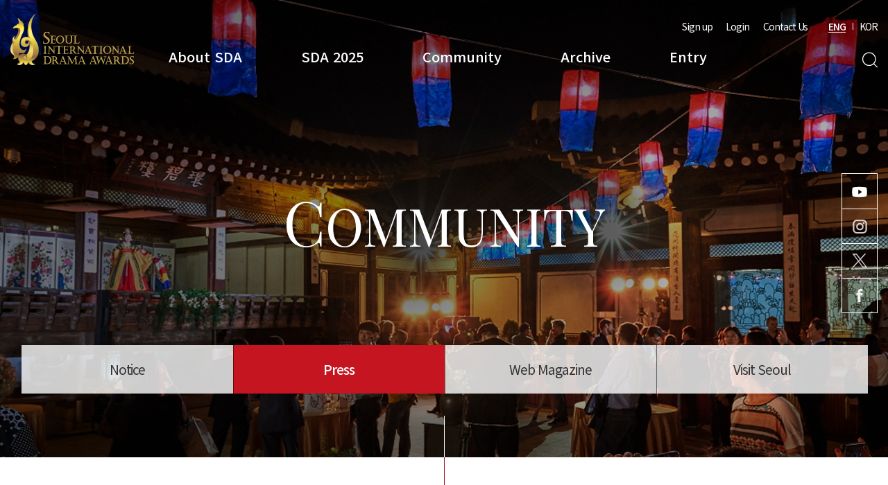

--- FILE ---
content_type: text/html; charset=utf-8
request_url: http://seouldrama.org/eng/bbs/board.php?bo_table=press&page=9
body_size: 7073
content:
<!doctype html>
<html lang="ko">
<head>
<meta charset="utf-8">
<meta name="viewport" content="user-scalable=no, width=device-width, initial-scale=1.0">
<meta http-equiv="X-UA-Compatible" content="IE=Edge, chrome=1">

<meta name="title" content="Seoul International Drama Awards" />
<meta property="og:title" content="Seoul International Drama Awards"/>
<meta property="og:url" content="http://www.seouldrama.org/eng">
<meta property="al:web:url" content="http://www.seouldrama.org/eng">
<meta property='og:image' content="http://www.seouldrama.org/eng/theme/seoul/img/thumb/bbs.jpg">
<meta itemprop="image" content="http://www.seouldrama.org/eng/theme/seoul/img/thumb/bbs.jpg">
<title>Press 9 페이지 | Seoul Drama Awards</title>
<link rel="stylesheet" href="http://seouldrama.org/eng/theme/seoul/css/fonts.css?v=1">
<link rel="stylesheet" href="http://seouldrama.org/eng/js/font-awesome/css/font-awesome.min.css?ver=191202">
<link rel="stylesheet" href="http://seouldrama.org/eng/theme/seoul/skin/board/notice2/style.css?ver=191202">
<link rel="stylesheet" href="http://seouldrama.org/eng/theme/seoul/css/default.css?v=1">
<link rel="stylesheet" href="http://seouldrama.org/eng/theme/seoul/css/slider.css?v=1">
<link rel="stylesheet" href="http://seouldrama.org/eng/theme/seoul/css/swiper-bundle.min.css?v=1">
<link rel="stylesheet" href="http://seouldrama.org/eng/theme/seoul/css/layout.css?v=1">
<link rel="stylesheet" href="http://seouldrama.org/eng/theme/seoul/css/bbs.css?v=4">
<link rel="stylesheet" href="http://seouldrama.org/eng/theme/seoul/css/sub.css?v=4">
<link rel="stylesheet" href="http://seouldrama.org/eng/js/font-awesome/css/font-awesome.min.css">
<link rel="stylesheet" href="http://seouldrama.org/eng/theme/seoul/css/responsive.css?v=4">
<!--[if lte IE 8]>
<script src="http://seouldrama.org/eng/js/html5.js"></script>
<![endif]-->
<script>
// 자바스크립트에서 사용하는 전역변수 선언
var g5_url       = "http://seouldrama.org/eng";
var g5_bbs_url   = "http://seouldrama.org/eng/bbs";
var g5_is_member = "";
var g5_is_admin  = "";
var g5_is_mobile = "";
var g5_bo_table  = "press";
var g5_sca       = "";
var g5_editor    = "smarteditor2";
var g5_cookie_domain = "";
</script>
<script src="http://seouldrama.org/eng/js/jquery-1.12.4.min.js"></script>
<script src="http://seouldrama.org/eng/theme/seoul/js/slider.js"></script>
<script src="http://seouldrama.org/eng/theme/seoul/js/swiper-bundle.min.js"></script>
<!-- <link rel="stylesheet" href="//code.jquery.com/ui/1.12.1/themes/base/jquery-ui.css">
<script src="https://code.jquery.com/ui/1.12.1/jquery-ui.js"></script> -->
<script src="http://seouldrama.org/eng/js/jquery-migrate-1.4.1.min.js?ver=191202"></script>
<script src="http://seouldrama.org/eng/js/jquery.menu.js?ver=191202"></script>
<script src="http://seouldrama.org/eng/js/common.js?ver=191202"></script>
<script src="http://seouldrama.org/eng/js/placeholders.min.js?ver=191202"></script>
</head>
<body>
<section id="wrap">
<!-- 상단 시작 { -->
<header id="header">

       <h1 id="logo"><a href="http://seouldrama.org/eng"><img src="http://seouldrama.org/eng/theme/seoul/img/common/logo_02.png" alt="Seoul Drama Awards"></a></h1>
    <div class="inner clearfix">

    <nav id="top_nav">
      <ul id="lnb" class="clearfix">
								<li class="4679">
						<a href="/eng/bbs/content.php?co_id=history" target="_self" class="">About SDA</a>
						<ul class="depth clearfix">
								<li class="1010"><a href="/eng/bbs/content.php?co_id=greeting" target="_self" class="">Greetings</a></li>
														<li class="1070"><a href="/eng/bbs/content.php?co_id=history" target="_self" class="">History</a></li>
														<li class="1040"><a href="/eng/bbs/content.php?co_id=awards" target="_self" class="">Awards Category</a></li>
														<li class="1050"><a href="/eng/bbs/content.php?co_id=organization" target="_self" class="">Organization</a></li>
						</ul>
				</li>
								<li class="4687">
						<a href="/eng/bbs/content.php?co_id=overview" target="_self" class="">SDA 2025</a>
						<ul class="depth clearfix">
								<li class="2010"><a href="/eng/bbs/board.php?bo_table=intro" target="_self" class="">Program Overview</a></li>
														<li class="2070"><a href="/eng/bbs/content.php?co_id=overview" target="_self" class="">Overview</a></li>
														<li class="20a0"><a href="/eng/bbs/board.php?bo_table=gallery_02" target="_self" class="">Gallery</a></li>
														<li class="20b0"><a href="/eng/bbs/content.php?co_id=advance" target="_self" class="">Nominees</a></li>
														<li class="20c0"><a href="/eng/bbs/board.php?bo_table=winner&wr_id=1" target="_self" class="">SDA 2025 Winners</a></li>
														<li class="20d0"><a href="/eng/entry/sda_judge.php" target="_self" class="">SDA 2025 Juries</a></li>
						</ul>
				</li>
								<li class="4701">
						<a href="/eng/bbs/board.php?bo_table=notice" target="_self" class="">Community</a>
						<ul class="depth clearfix">
								<li class="3010"><a href="/eng/bbs/board.php?bo_table=notice" target="_self" class="">Notice</a></li>
														<li class="3020"><a href="/eng/bbs/board.php?bo_table=press" target="_self" class="">Press</a></li>
														<li class="3030"><a href="/eng/bbs/board.php?bo_table=webzine" target="_self" class="">Web Magazine</a></li>
														<li class="3040"><a href="https://www.visitseoul.net/index" target="_blank" class="">Visit Seoul</a></li>
						</ul>
				</li>
								<li class="4706">
						<a href="/eng/archive/" target="_self" class="">Archive</a>
						<ul class="depth clearfix">
								<li class="4010"><a href="/eng/archive/" target="_self" class="">Overview&nbsp;</a></li>
														<li class="4020"><a href="/eng/awards/works.php" target="_self" class="">Winners</a></li>
														<li class="4030"><a href="/eng/entry/judge.php" target="_self" class="">Juries</a></li>
														<li class="4040"><a href="/eng/bbs/board.php?bo_table=gallery&wr=1" target="_self" class="">Gallery</a></li>
														<li class="4050"><a href="/eng/bbs/board.php?bo_table=talk" target="_self" class="">SDA Talk&Talk</a></li>
														<li class="4060"><a href="/eng/bbs/board.php?bo_table=program_book" target="_self" class="">Program Book</a></li>
						</ul>
				</li>
								<li class="4713">
						<a href="/eng/bbs/content.php?co_id=rule" target="_self" class="">Entry</a>
						<ul class="depth clearfix">
								<li class="5010"><a href="/eng/bbs/content.php?co_id=rule" target="_self" class="">Entry Regulation</a></li>
														<li class="5020"><a href="/eng/entry/awards_form.php" target="_self" class="">Apply for Entry</a></li>
														<li class="5030"><a href="/eng/entry/awards.php?nationalCode=&entryDataYear=2025" target="_self" class="">Entry Status</a></li>
						</ul>
				</li>
				      </ul>
    </nav>
    </div>
    <script type="text/javascript">
      $(document).ready(function(){
        $("#lnb .depth li.20a0").click(function(){
          //event.preventDefault();
        });
        $("#lnb li.3984").click(function(e){
           e.preventDefault();
		   alert("It's being prepared.");
        });
      });
    </script>
    <!-- ?php include_once(G5_THEME_PATH.'/allmenu.php'); ? -->
		<div id="gnb" class="clearfix">
				<ul class="etc">
              					<li><a href="http://seouldrama.org/eng/bbs/register.php">Sign up</a></li>
    					<li><a href="http://seouldrama.org/eng/bbs/login.php">Login</a></li>
          					<li><a href="/eng/bbs/content.php?co_id=organization">Contact Us</a></li>
					<!-- <li><a href="#">Sitemap</a></li> -->
				</ul>
				<ul class="lang clearfix">
					<li class="active"><a href="/eng">ENG</a></li>
					<li><a href="/">KOR</a></li>
				</ul>
		</div>

		<div class="btns clearfix">
      <div class="lang_m_wrap">
        <button type="button" id="btn_lang_m">ENG</button>
        <ul id="lang_m" class="lang clearfix">
          <li><a href="http://www.seouldrama.org">KOR</a></li>
          <li><a href="http://www.seouldrama.org/eng">ENG</a></li>
    		</ul>
      </div>
			<button type="button" id="btn-sch">Search</button>
			<button type="button" id="btn-menu">All Menu</button>
		</div>

    <article id="top_sch" tabindex="0">
      <div class="in">
        <div class="sch_w">
      		<div class="sch">
      			<label for="sch_word" class="hide">Search Word</label>
      			<input type="text" name="" id="sch_word" placeholder="Please enter a search term.">
      			<button type="button" onclick="javascript:topSearch();">Search</button>
      		</div>
      		<button type="button" class="sch_close">Close</button>
        </div>
        <dl  class="word_w clearfix">
          <dt>Popular</dt>
          <dd><a href="http://seouldrama.org/eng/bbs/search.php?sfl=wr_subject%7C%7Cwr_content&stx=Entry&sop=or">Entry</a></dd>
          <dd><a href="http://seouldrama.org/eng/bbs/search.php?sfl=wr_subject%7C%7Cwr_content&stx=red&sop=or">red</a></dd>
          <dd><a href="http://seouldrama.org/eng/bbs/search.php?sfl=wr_subject%7C%7Cwr_content&stx=2020&sop=or">2020</a></dd>
          <dd><a href="http://seouldrama.org/eng/bbs/search.php?sfl=wr_subject%7C%7Cwr_content&stx=2019&sop=or">2019</a></dd>
          <dd><a href="http://seouldrama.org/eng/bbs/search.php?sfl=wr_subject%7C%7Cwr_content&stx=bolivar&sop=or">bolivar</a></dd>
        </dl>
      </div>
      <script type="text/javascript">
        $("#btn_lang_m").click(function(){
          $(this).siblings("#lang_m").slideDown(200);
        });
        $(".lang_m_wrap").mouseleave(function(){
          $(this).children("#lang_m").slideUp(200);
        });
        function topSearch(){
            if($.trim($("#sch_word").val()) == ""){
                alert("Please enter a search term.");
                $("#sch_word").focus();
                return false;
            }
            location.href="http://seouldrama.org/eng/bbs/search.php?sfl=wr_subject%7C%7Cwr_content&stx="+encodeURIComponent($("#sch_word").val())+"&sop=or";
        }
      </script>
  	</article>
</header>
<!-- } 상단 끝 -->
<div class="depth_bg"></div>

<div class="menu_m">
  <div class="top">
		<ul class="etc">
      					<li><a href="http://seouldrama.org/eng/bbs/register.php">Sign up</a></li>
					<li><a href="http://seouldrama.org/eng/bbs/login.php">Login</a></li>
      			<li><a href="#">Contact Us</a></li>
			<!-- <li><a href="#">Sitemap</a></li> -->
		</ul>
		<!-- <ul class="lang clearfix">
			<li class="active"><a href="http://www.seouldrama.org/eng">ENG</a></li>
			<li><a href="http://www.seouldrama.org">KOR</a></li>
		</ul> -->
    <button class="btn-close">닫기</button>

  </div>
  <ul class="top_nav_m">
        <li class="">
        <a href="/eng/bbs/content.php?co_id=history" target="_self" class="">About SDA</a>
        <ul class="depth">
            <li class="1010"><a href="/eng/bbs/content.php?co_id=greeting" target="_self" class="">Greetings</a></li>
                    <li class="1070"><a href="/eng/bbs/content.php?co_id=history" target="_self" class="">History</a></li>
                    <li class="1040"><a href="/eng/bbs/content.php?co_id=awards" target="_self" class="">Awards Category</a></li>
                    <li class="1050"><a href="/eng/bbs/content.php?co_id=organization" target="_self" class="">Organization</a></li>
        </ul>
    </li>
        <li class="">
        <a href="/eng/bbs/content.php?co_id=overview" target="_self" class="">SDA 2025</a>
        <ul class="depth">
            <li class="2010"><a href="/eng/bbs/board.php?bo_table=intro" target="_self" class="">Program Overview</a></li>
                    <li class="2070"><a href="/eng/bbs/content.php?co_id=overview" target="_self" class="">Overview</a></li>
                    <li class="20a0"><a href="/eng/bbs/board.php?bo_table=gallery_02" target="_self" class="">Gallery</a></li>
                    <li class="20b0"><a href="/eng/bbs/content.php?co_id=advance" target="_self" class="">Nominees</a></li>
                    <li class="20c0"><a href="/eng/bbs/board.php?bo_table=winner&wr_id=1" target="_self" class="">SDA 2025 Winners</a></li>
                    <li class="20d0"><a href="/eng/entry/sda_judge.php" target="_self" class="">SDA 2025 Juries</a></li>
        </ul>
    </li>
        <li class="">
        <a href="/eng/bbs/board.php?bo_table=notice" target="_self" class="">Community</a>
        <ul class="depth">
            <li class="3010"><a href="/eng/bbs/board.php?bo_table=notice" target="_self" class="">Notice</a></li>
                    <li class="3020"><a href="/eng/bbs/board.php?bo_table=press" target="_self" class="">Press</a></li>
                    <li class="3030"><a href="/eng/bbs/board.php?bo_table=webzine" target="_self" class="">Web Magazine</a></li>
                    <li class="3040"><a href="https://www.visitseoul.net/index" target="_blank" class="">Visit Seoul</a></li>
        </ul>
    </li>
        <li class="">
        <a href="/eng/archive/" target="_self" class="">Archive</a>
        <ul class="depth">
            <li class="4010"><a href="/eng/archive/" target="_self" class="">Overview&nbsp;</a></li>
                    <li class="4020"><a href="/eng/awards/works.php" target="_self" class="">Winners</a></li>
                    <li class="4030"><a href="/eng/entry/judge.php" target="_self" class="">Juries</a></li>
                    <li class="4040"><a href="/eng/bbs/board.php?bo_table=gallery&wr=1" target="_self" class="">Gallery</a></li>
                    <li class="4050"><a href="/eng/bbs/board.php?bo_table=talk" target="_self" class="">SDA Talk&Talk</a></li>
                    <li class="4060"><a href="/eng/bbs/board.php?bo_table=program_book" target="_self" class="">Program Book</a></li>
        </ul>
    </li>
        <li class="">
        <a href="/eng/bbs/content.php?co_id=rule" target="_self" class="">Entry</a>
        <ul class="depth">
            <li class="5010"><a href="/eng/bbs/content.php?co_id=rule" target="_self" class="">Entry Regulation</a></li>
                    <li class="5020"><a href="/eng/entry/awards_form.php" target="_self" class="">Apply for Entry</a></li>
                    <li class="5030"><a href="/eng/entry/awards.php?nationalCode=&entryDataYear=2025" target="_self" class="">Entry Status</a></li>
        </ul>
    </li>
      </ul>
</div>
<div class="allmenu_bg_m"></div>
<script>
//올메뉴
var wrapH = $("#wrap").height();
var menuH= $(".menu_m").height();
$( "#btn-menu").click(function() {
    if ($(this).hasClass("on")){
        $(this).removeClass("on")
        $( ".menu_m" ).fadeOut(200)
        //$( ".allmenu_bg" ).fadeOut(200)
    }else{
        $(this).addClass("on")
        $( ".menu_m" ).fadeIn(200)
        //$( ".allmenu").css("height",$("#wrap").height());
        //$( ".allmenu_bg" ).css({"display":"block","height":$("#wrap").height(),"z-index":150});
    }
    $(".allmenu_bg,.menu_m .btn-close").off('click').click(function(){
    $( ".menu_m" ).fadeOut(200)
        $("#btn-menu").removeClass("on")
        //$( ".allmenu_bg" ).fadeOut(200)

        //검색
        // $(".allmenu_bg").hide();
    });
});

$(".top_nav_m > li > a").click(function(){
   $(".menu_m .depth").slideUp();
    $(".top_nav_m > li").removeClass("opend");
   if(!$(this).next().is(":visible"))
   {
       $(this).next().slideDown();
       $(this).parent().toggleClass("opend");
   }
   if(!$(this).is(":visible"))
   {
   }
   return false;
});
</script>

<script>
// $("#lnb > li").mouseenter(function(){
//   $("#header").addClass("on")
// 	$(this).find(".depth").stop(false,false).fadeIn(150)
// 	$(".allmenu_bg").stop(false,false).fadeIn(150)
// })
// $("#lnb > li").mouseleave(function(){
//   $("#header").removeClass("on")
// 	$(this).find(".depth").stop(false,false).fadeOut(150)
// 	$(".allmenu_bg").stop(false,false).fadeOut(150)
// })

var matchHeight = function () {
		function init() {
			eventListeners();
			matchHeight();
		}

		function eventListeners(){
			$(window).on('resize', function() {
				matchHeight();
			});
		}

		function matchHeight(){
			var groupName = $('#lnb .depth');
			var groupHeights = [];

			groupName.css('min-height', 'auto');

			groupName.each(function() {
				groupHeights.push($(this).outerHeight());
			});

			var maxHeight = Math.max.apply(null, groupHeights);
			groupName.css('min-height', maxHeight);

			depth = $("#lnb .depth").height()
			$(".depth_bg").css("height",depth + 240)
		};

		return {
			init: init
		};

	} ();

	$(document).ready(function() {
		matchHeight.init();
	});

	$( "#top_nav" ).bind( "mouseenter focus", function() {
    $("#header").addClass("on")
		  $("#top_nav .depth,.depth_bg").show()
		});
	$("#top_nav").bind( "mouseleave focusOut", function() {
    $("#header").removeClass("on")
		  $("#top_nav .depth,.depth_bg").hide()
	});

</script>

<hr>
<!-- 콘텐츠 시작 { -->

                  <!-- <h2 id="container_title"><span title="Press 9 페이지">Press</span></h2> -->
          
			



                  <section id="sub_visual" class="num_30">
                                            <h2 class="sub_t ff-pd">

							Community						</h2>

												<div class="inner">
													<ul class="sub-tabs clearfix">
																	                      <li class=" 3010">
			                          <a href="/eng/bbs/board.php?bo_table=notice" target="_self" class=""><span>Notice</span></a>
			                      </li>
			                      			                      <li class="active 3020">
			                          <a href="/eng/bbs/board.php?bo_table=press" target="_self" class=""><span>Press</span></a>
			                      </li>
			                      			                      <li class=" 3030">
			                          <a href="/eng/bbs/board.php?bo_table=webzine" target="_self" class=""><span>Web Magazine</span></a>
			                      </li>
			                      			                      <li class=" 3040">
			                          <a href="https://www.visitseoul.net/index" target="_blank" class=""><span>Visit Seoul</span></a>
			                      </li>
			                      
													</ul>

<script>
var len = $(".sub-tabs li").length;
$(".sub-tabs").addClass("li"+len);

$("#sub_visual.num_10 .sub_t").html("<span>A</span>BOUT SDA")
//$("#sub_visual.num_20 .sub_t").html("<span>P</span>ROGRAM")
$("#sub_visual.num_20 .sub_t").html("<span>S</span>DA 2025")
$("#sub_visual.num_30 .sub_t").html("<span>C</span>OMMUNITY")
$("#sub_visual.num_40 .sub_t").html("<span>A</span>rchive")
$("#sub_visual.num_50 .sub_t").html("<span>E</span>ntry")
$("#sub_visual.num_mypage .sub_t").html("<span>M</span>y page")

$(document).ready(function(){
  $(".sub-tabs > li.20a0").click(function(){
    //event.preventDefault();
  });
});
</script>
												</div>
                  </section>

                  <section id="cont" tabindex="0">
                    <section id="sub_page">
                      	<h2 class="tit-st1">
						  	Press						</h3>

                      

    <!-- } 게시판 카테고리 끝 -->
<div class="sub_com inner">
<!-- 게시판 검색 시작 { -->
 <div class="bo_sch_wrap clearfix">

		 <fieldset class="bo_sch clearfix">
				 <form name="fsearch" method="get">
				 <input type="hidden" name="bo_table" value="press">
				 <input type="hidden" name="sca" value="">
				 <input type="hidden" name="sop" value="and">
				 <label for="sfl" class="sound_only">검색대상</label>
				 <select name="sfl" id="sfl">
						 <option value="wr_subject" >Title</option><option value="wr_content" >Content</option><option value="wr_subject||wr_content" >Title+Content</option>				 </select>
				 <div class="input">
					 <label for="stx" class="sound_only">검색어<strong class="sound_only"> 필수</strong></label>
					 <input type="text" name="stx" value="" required id="stx" class="sch_input" size="25" maxlength="20" placeholder=" Search">
					 <button type="submit" value="검색" class="submit">검색</button>
				 </div>
				 </form>
		 </fieldset>
		 <div id="bo_list_total">
			<!--전체--> Total <strong>85</strong> <!--건-->
		 </div>
 </div>



<!-- 게시판 목록 시작 { -->
<div id="bo_list" class="bbs-st1">


    <form name="fboardlist" id="fboardlist" action="http://seouldrama.org/eng/bbs/board_list_update.php" onsubmit="return fboardlist_submit(this);" method="post">

    <input type="hidden" name="bo_table" value="press">
    <input type="hidden" name="sfl" value="">
    <input type="hidden" name="stx" value="">
    <input type="hidden" name="spt" value="">
    <input type="hidden" name="sca" value="">
    <input type="hidden" name="sst" value="wr_num, wr_reply">
    <input type="hidden" name="sod" value="">
    <input type="hidden" name="page" value="9">
    <input type="hidden" name="beforeYear" value="">
    <input type="hidden" name="helfer" value="">
    <input type="hidden" name="sw" value="">

    <!-- 게시판 페이지 정보 및 버튼 시작 { -->
    <div class="clearfix bb-adm_top">
      <ul class="btn_bo_user bbs-adm_st1">
                        </ul>
    </div>

    <!-- } 게시판 페이지 정보 및 버튼 끝 -->



    <!-- <div id="bo_list_total">
      전체 <strong>85</strong> 건
    </div> -->
				<!--  -->

        <!--  -->

    <ul class="bbs-list">
        				<li class="item">
					<div class="in in-new">
						<span class="date ff-pd">SDA</span>
						<div class="cont">
							<a href="http://seouldrama.org/eng/bbs/board.php?bo_table=press&amp;wr_id=45&amp;page=9">
							<!-- <span class="sort color-red">보도자료</span> -->
							<strong class="t">[PRESS RELEASE] SDA 2020 Grand Prize goes to  &lt;Orphans of a Nation&gt; from Brazil</strong>
                            <!-- <div class="txt">Seoul International Drama Awards 2020 Grand
Prize goes to &#038;lt;Orphans of a Nation&#038;gt; from Brazil - Dramas from various countries including
Germany &#038;lt;The Turncoat&#038;gt;, U.K. &#038;lt;World on Fire&#038;gt;, and Colombia
&#038;lt;Bolivar&#038;gt; won prizes at SDA 2020, the worldwide drama festival- JTBC &#038;lt;Itaewon Cl…</div> -->
							</a>
							<span class="date_new">2021-03-31</span>
						</div>
					</div>
				</li>
        				<li class="item">
					<div class="in in-new">
						<span class="date ff-pd">SDA</span>
						<div class="cont">
							<a href="http://seouldrama.org/eng/bbs/board.php?bo_table=press&amp;wr_id=44&amp;page=9">
							<!-- <span class="sort color-red">보도자료</span> -->
							<strong class="t">[PRESS RELEASE] The 15th Seoul International Drama Awards is one day away.</strong>
                            <!-- <div class="txt"> The 15th Seoul International Drama Awards is one day away: Which will be the
best drama?- The awards ceremony will be aired on MBC at 3 p.m. tomorrow-  Available on ‘wavve’ in South Korea, MBC drama’s
official YouTube channel in overseasSeoul, South Korea (September 14, 2020) – The 15th Seoul Inter…</div> -->
							</a>
							<span class="date_new">2021-03-31</span>
						</div>
					</div>
				</li>
        				<li class="item">
					<div class="in in-new">
						<span class="date ff-pd">SDA</span>
						<div class="cont">
							<a href="http://seouldrama.org/eng/bbs/board.php?bo_table=press&amp;wr_id=43&amp;page=9">
							<!-- <span class="sort color-red">보도자료</span> -->
							<strong class="t">[PRESS RELEASE] What are the 3 points to watch for when enjoying the 15th SDA?</strong>
                            <!-- <div class="txt"> The first ever
non-face-to-face awards ceremony is 6 days away!What are the 3 points to watch for when enjoying the
15th Seoul International Drama Awards?- ‘Smart awards ceremony’, connecting attendees
with the newest IT technologies- The progress K-Dramas have made, whether it
will lead to the pri…</div> -->
							</a>
							<span class="date_new">2021-03-31</span>
						</div>
					</div>
				</li>
        				<li class="item">
					<div class="in in-new">
						<span class="date ff-pd">SDA</span>
						<div class="cont">
							<a href="http://seouldrama.org/eng/bbs/board.php?bo_table=press&amp;wr_id=42&amp;page=9">
							<!-- <span class="sort color-red">보도자료</span> -->
							<strong class="t">[PRESS RELEASE] 15th Seoul International Drama Awards to be non-face-to-face</strong>
                            <!-- <div class="txt">Social
distancing ‘Level 2.5’ also applies to the SDA!

15th Seoul International Drama Awards
to be non-face-to-face

 

- The format
of the awards ceremony has been changed from ‘without an audience’ to
‘non-face-to-face’ as winners and presenters will not be attending- The awards ceremony will be …</div> -->
							</a>
							<span class="date_new">2021-03-31</span>
						</div>
					</div>
				</li>
        				<li class="item">
					<div class="in in-new">
						<span class="date ff-pd">SDA</span>
						<div class="cont">
							<a href="http://seouldrama.org/eng/bbs/board.php?bo_table=press&amp;wr_id=41&amp;page=9">
							<!-- <span class="sort color-red">보도자료</span> -->
							<strong class="t">[PRESS RELEASE] 15th Seoul International Drama Awards Nominees Announced</strong>
                            <!-- <div class="txt">15th Seoul International Drama
Awards Nominees Announced

 

-       
SDA Organizing Committee selects 4 keywords – Short-forms,
Female, Diversity, K-Drama

 

Seoul, South Korea
(August 6, 2020) – The Seoul International Drama Awards Organizing Committee
(Chairman Sung-jae Park) announced the openi…</div> -->
							</a>
							<span class="date_new">2021-03-31</span>
						</div>
					</div>
				</li>
                
				</ul>

    <div id="bbs-bot" class="bbs-adm_st1 clearfix">
      
      <!--  -->
    </div>

	<!-- 페이지 -->
	<style>

	</style>

	<nav class="pg_wrap"><span class="pg"><a href="http://seouldrama.org/eng/bbs/board.php?bo_table=press&amp;page=1" class="pg_page pg_start">처음</a>
<a href="http://seouldrama.org/eng/bbs/board.php?bo_table=press&amp;page=1" class="pg_page">1<span class="sound_only">페이지</span></a>
<a href="http://seouldrama.org/eng/bbs/board.php?bo_table=press&amp;page=2" class="pg_page">2<span class="sound_only">페이지</span></a>
<a href="http://seouldrama.org/eng/bbs/board.php?bo_table=press&amp;page=3" class="pg_page">3<span class="sound_only">페이지</span></a>
<a href="http://seouldrama.org/eng/bbs/board.php?bo_table=press&amp;page=4" class="pg_page">4<span class="sound_only">페이지</span></a>
<a href="http://seouldrama.org/eng/bbs/board.php?bo_table=press&amp;page=5" class="pg_page">5<span class="sound_only">페이지</span></a>
<a href="http://seouldrama.org/eng/bbs/board.php?bo_table=press&amp;page=6" class="pg_page">6<span class="sound_only">페이지</span></a>
<a href="http://seouldrama.org/eng/bbs/board.php?bo_table=press&amp;page=7" class="pg_page">7<span class="sound_only">페이지</span></a>
<a href="http://seouldrama.org/eng/bbs/board.php?bo_table=press&amp;page=8" class="pg_page">8<span class="sound_only">페이지</span></a>
<span class="sound_only">열린</span><strong class="pg_current">9</strong><span class="sound_only">페이지</span>
<a href="http://seouldrama.org/eng/bbs/board.php?bo_table=press&amp;page=10" class="pg_page">10<span class="sound_only">페이지</span></a>
<a href="http://seouldrama.org/eng/bbs/board.php?bo_table=press&amp;page=11" class="pg_page pg_next">다음</a>
<a href="http://seouldrama.org/eng/bbs/board.php?bo_table=press&amp;page=17" class="pg_page pg_end">맨끝</a>
</span></nav>
	<!-- 페이지 -->


    </form>


    <script>
    // jQuery(function($){
    //     // 게시판 검색
    //     $(".btn_bo_sch").on("click", function() {
    //         $(".bo_sch_wrap").toggle();
    //     })
    //     $('.bo_sch_bg, .bo_sch_cls').click(function(){
    //         $('.bo_sch_wrap').hide();
    //     });
    // });
    </script>
    <!-- } 게시판 검색 끝 -->
</div>


</div>




<!-- } 게시판 목록 끝 -->
</section><!-- #sub_page -->
</section><!-- #cont -->
<!-- } 콘텐츠 끝 -->
<hr>
<!-- 하단 시작 { -->

<section id="quick">
  <ul>
    <!-- <li class="u"><a href="#">URL</a></li> -->
    <li class="y"><a href="https://www.youtube.com/channel/UCDqCakMo4sFA2hekrrvB7vQ?view_as=subscriber" target="_blank">Youtube</a></li>
    <li class="i"><a href="https://www.instagram.com/seouldramaawards/" target="_blank">Instagram</a></li>
    <li class="x"><a href="https://x.com/sda__official" target="_blank">x</a></li>
    <li class="f"><a href="https://www.facebook.com/seouldramaawards" target="_blank">Facebook</a></li>
    
  </ul>
</section>
<footer id="footer">
  <div class="inner clearfix">
  <div class="l">
    <!--<ul class="link clearfix">
      <li><a href="#">개인정보처리방침</a></li>
      <li><a href="#">저작권정책</a></li>
      <li><a href="#">회사소개</a></li>
      <li><a href="#">출품신청</a></li>
    </ul>-->
    <address class="address">
      <p class="txt">Seoul Drama Awards Organizing Committee<br>
	(07995) 10th FL. Korea Broadcasters Center Bldg., 233 Mokdongdong-ro, Yangcheon-gu, Seoul, Korea</p>
      <ul class="etc clearfix">
        <li>E-mail : sda@kba.or.kr</li>
        <li>FAX : 02-3219-5570</li>
      </ul>
      <div class="copy">ⓒCopyright Seoul Drama Awards Organizing Committee All right Reserved</div>
    </address>
  </div>
  <div class="r">
    <div class="logo clearfix"><img src="http://seouldrama.org/eng/theme/seoul/img/common/f_logo.gif"></div>
    <div class="bot clearfix">
      <select name="" id="" onchange="window.open(value,'_blank');">
        <option value="">Family Site</option>
        <option value="http://www.kba.or.kr/">한국방송협회</option>
      </select>
     <!-- <div class="btns clearfix">
        <a href="#"><img src="http://seouldrama.org/eng/theme/seoul/img/common/sns-i.png"></a>
        <a href="#"><img src="http://seouldrama.org/eng/theme/seoul/img/common/sns-f.png"></a>
        <a href="#"><img src="http://seouldrama.org/eng/theme/seoul/img/common/sns-y.png"></a>
        <a href="#"><img src="http://seouldrama.org/eng/theme/seoul/img/common/sns-p.png"></a>
      </div>-->
    </div>
  </div>
  </div>
  <button type="button" id="go_top">TOP</button>
</footer>

<!-- } 하단 끝 -->

<script>
$(function() {
    // 폰트 리사이즈 쿠키있으면 실행
    font_resize("container", get_cookie("ck_font_resize_rmv_class"), get_cookie("ck_font_resize_add_class"));
});
</script>



<!-- ie6,7에서 사이드뷰가 게시판 목록에서 아래 사이드뷰에 가려지는 현상 수정 -->
<!--[if lte IE 7]>
<script>
$(function() {
    var $sv_use = $(".sv_use");
    var count = $sv_use.length;

    $sv_use.each(function() {
        $(this).css("z-index", count);
        $(this).css("position", "relative");
        count = count - 1;
    });
});
</script>
<![endif]-->

<script src="http://seouldrama.org/eng/theme/seoul/js/common.js"></script>
</section><!-- #wrap -->
</body>
</html>

<!-- 사용스킨 : theme/notice2 -->


--- FILE ---
content_type: text/css
request_url: http://seouldrama.org/eng/theme/seoul/css/bbs.css?v=4
body_size: 10276
content:
/* 폰트 설정 */
.bbs-st1{font-size: 16px; font-size: 1rem;}
.bbs-adm_st1{font-size: 14px;}
#bo_btn_top span{font-size: 14px; display: inline-block; vertical-align: middle;}

/* 게시판 관리자 스타일 */
.more_opt > li{float: left;}
.admin_btns > ul > li{float: left;}
.btn_bo_user > li{float: left;margin-left: 5px; background: #333;color: #fff; text-align: center;}
.btn_bo_user > li:first-child{margin-left: 0;}
.more_opt:after,.admin_btns:after,.btn_bo_user:after{content: '';display: block;clear: both}
.bbs-adm_st1 a,.bbs-adm_st1 button{display: block; padding: 3px 5px;}
.bbs-adm_st1 .adm a{padding: 3px 10px}
.more_opt > li{border:1px solid #ccc;margin-left: 5px;}
.more_opt > li:first-child{margin-left: 0;}
.more_opt > li a{display: block; text-align: center;}
/* .bb-adm_top{margin-bottom: 18px;}
.bb-adm_top .btn_bo_user{float: right} */
#bbs-bot{margin-top: 1.5em;}
#bbs-bot .more_opt{float: left}
#bbs-bot .bo_fx{float: right}
.btn_bo_user .btn-write{border: 1px solid #000;background: #fff;color: #000;font-weight: 700;font-size: 1.063em;}
.btn_bo_user .btn-write a{padding: 8px 30px}

/* total */
#bo_list_total{margin-bottom: 1em; line-height: 1.15; font-size: .938em; font-weight: 300;}
#bo_list_total strong{color: #ac2f30; font-size: 1.133em;}

.bo_sch_wrap #bo_list_total{margin-bottom: 0; position: absolute;left: 0;bottom: 0}
.bo_sch_wrap .tabs-sort{float: left; padding-top: 1em;}

/* 검색 스타일 */
.bo_sch_wrap{margin-bottom: 30px; color: #666; position: relative;}
.bo_sch{float: right;}
.bo_sch select,.bo_sch .input{float: left;height:40px;}
.bo_sch select, .bo_sch input[type="text"]{background-color: transparent; border: 0; border-bottom: 1px solid #ccc; margin:0 5px 0 0;}
.bo_sch select, .bo_sch input[type="text"], .bo_sch .submit{font-size:1rem;}
.bo_sch select{width: 140px; background: url('../img/common/select-st1.gif') right center no-repeat}
.bo_sch .input{position: relative; width: 215px; margin-left: 20px;}
.bo_sch input[type="text"]{width: 100%;height: 100%; padding-right: 35px;}
.bo_sch .submit{position: absolute;right: 0;width: 35px;height: 100%;background: url('../img/bbs/btn-sch.gif') center center no-repeat; top:0; white-space: nowrap;overflow: hidden;text-indent: -999px}

/* 리스트 - 테이블 스타일 */
.bbs_tbl-st1{width: 100%;border-top: 2px solid #333;}
.bbs_tbl-st1 table{width: 100%}
.bbs_tbl-st1 th{padding: 30px 10px; position: relative; line-height: 1.15;}
.bbs_tbl-st1 th:before{position: absolute;left: 0;top:50%; width: 1px; height: 20px;margin-top: -10px; background: #ddd;content: ''}
.bbs_tbl-st1 th:first-child:before{background: none}
.bbs_tbl-st1 th,.bbs_tbl-st1 td{border-bottom: 1px solid #ddd;}
.bbs_tbl-st1 td{padding: 20px 15px; text-align: center;}
.bbs_tbl-st1 .td_subject{text-align: left;}
.bbs_tbl-st1 .no{width: 8em}
.bbs_tbl-st1 .writer{width: 10em}
.bbs_tbl-st1 .date{width: 10em}
.bbs_tbl-st1 .hit{width: 8em}

/* 글쓰기 */
.bbs-form{font-size: 16px;border-top: 2px solid #333;}
#bbs-write .com{line-height: 53px}
#bbs-write #captcha #captcha_img{height: 53px; border-color: #ddd}
#bbs-write #captcha #captcha_mp3,#bbs-write  #captcha #captcha_reload{width: 53px;height: 53px;background-color: #c9c9c9;}
#bbs-write #captcha #captcha_mp3{ background-position: 5px 5px; }
#bbs-write #captcha #captcha_reload{ background-position: 5px -35px; }
#bbs-write select,#bbs-write input[type="text"],#bbs-write input[type="password"],#bbs-write #captcha #captcha_key{height: 53px; padding: 0 15px; border:1px solid #ddd; width: 435px}
#bbs-write .w100{width: 100% !important}
#bbs-write .item{display: table;width: 100%;border-bottom: 1px solid #ddd; padding: 10px 0; height: 4.67em}
#bbs-write .item > *{display: table-cell;vertical-align: middle;}
#bbs-write .item .t{width: 170px; font-weight: 700a; color: #000; padding-left: 30px;}
.bo_v_option > li{float: left; margin-left: 1.25em}
.bo_v_option > li:first-child{margin-left: 0;}
#bbs-write input[type="checkbox"],#bbs-write input[type="radio"]{margin-right: 3px;}
#bbs-write textarea{width: 100%;display: block;border-radius: 0;border:1px solid #ddd; padding: 15px}
#autosave_wrapper{position: relative;}
#autosave_wrapper #btn_autosave{position: absolute; right: 0;top:0; height: 100%; font-size: 0.875em; background: #000;color: #fff;  width: 10em}
#autosave_pop{position:absolute;right: 0;top:50px;font-size: .875em;display: none;}
#autosave_pop .in{background: #fff;border:1px solid #ccc;min-width: 10em; padding: 10px}
#autosave_pop li{border-bottom: 1px solid #ddd; padding: 5px 0}
#autosave_pop a:hover{text-decoration: underline;}
.autosave_close{display: block;padding: 5px;background:#000;color: #fff;width: 100%;margin-top: -1px;}
#bbs-write .color-red{}
.bbs-btns{margin-top: 50px;text-align: center;}
.bbs-btns a,.bbs-btns button,.bbs-btns input{display: inline-block; width: 205px;height: 55px; margin: 0 2px; border:1px solid #233d5d;vertical-align: middle;font-weight: 700;font-size: 14px;}
.bbs-btns a{line-height: 55px;}
.bbs-btns .submit{background: #233d5d; color: #fff}
#bbs-write .color-red{color: #ac2f30 !important}
#bbs-write #captcha #captcha_key{margin: 0 10px 0 0; border-radius: 0; width: 260px}
#bbs-write .tel{max-width: 435px}
#bbs-write .tel > *{float: left;}
#bbs-write .tel .dash{text-align: center; width: 3%;line-height: 53px;}
#bbs-write .tel select,#bbs-write .tel input[type="text"]{width: 31.33333333333%}

.tel-st1_w{max-width: 435px}
.tel-st1_w > *{float: left;}
.tel-st1_w .dash{text-align: center; width: 3%;line-height: 3em;}
.tel-st1_w select,.tel-st1_w input[type="text"]{width: 31.33333333333% !important}

.file_input{display: inline-block;}
.file_input label {
    position:relative;
    display:inline-block;
    overflow:hidden;
    width:153px;
    height:53px;
    background:#666;
    color:#fff;
    text-align:center;
    line-height:53px;
    margin-left: -3px;
}
.file_input label input {
    position:absolute;
    width:0;
    height:0;
    overflow:hidden;
}
.file_input input[type=text] {
    vertical-align:middle;
    display:inline-block;
    padding:0;
    border:0;
}
.attach_w .amount{display: inline-block;margin-left: 20px; display: inline-block;}
.attach_w .amount button{white-space: nowrap;overflow: hidden;text-indent: -999px;width: 40px; height: 40px; border-radius: 50%; border:1px solid #666; background: url('') center center no-repeat}
.attach_w .amount .plus{background-image: url('/img/plus.png')}
.attach_w .amount .minus{background-image: url('/img/minus.png')}

#bbs-view .top{border-top: 1px solid #ccc; border-bottom: 1px solid #ccc; padding: 40px 50px}
#bo_v_title .bo_v_tit {font-size: 2em; font-weight: 400; color: #000; line-height: 1.15;}
#bbs-view .info{margin-top: 1.111em; font-size: 1.125em; color: #666; font-weight: 300;}
#bbs-view .info > li{float: left; margin-left: 10px; position: relative; padding-left: 10px;}
#bbs-view .info > li:first-child{margin-left: 0; padding-left: 0;}
#bbs-view .info > li:before{width: 1px;height: 10px; background: #ccc; content: ''; position: absolute;left: 0;top:50%; margin-top: -5px;}
#bbs-view .info > li:first-child:before{background: none}
#bbs-view .info .rel{position: relative}
#bo_v_atc{padding: 40px 50px;border-bottom: 1px solid #ccc; min-height: 140px; font-size: 1.125em; font-weight: 300;}
.file_del{font-size: 14px;}
#bo_v_img img{display: block;}
#bo_v_file_new{text-align: right;color: #666;font-size: 0.875em; font-weight: 300;text-decoration: underline;margin-bottom: 1em;padding-top: 30px;}
#bo_v_file_new i{color: #000;font-weight: 700;font-size: 17px; margin-right: 3px;vertical-align:text-bottom;}
#bbs-view_adm{text-align: center}
#bbs-view_adm ul{display: inline-block; font-size: 16px; font-size: 1rem; padding: 30px 0}
#bbs-view_adm a{display: block;padding: 5px 13px}
.btn-list_w{margin-top:50px; text-align: center;}
/* .btn-list_w a{display: block;max-width: 130px;margin: 0 auto; height: 43px;line-height: 40px;color: #000; font-size: 14px; font-weight: 500; border:1px solid #000}
.btn-list_w i{margin-right: 5px;vertical-align: middle;} */

.btn-list_w a{display: block;max-width: 200px;margin: 0 auto; height: 3.333em;line-height: 3.333em;color: #fff; font-size: 18px; font-size: 1.125rem; font-weight: 500; background: #000}

.new_icon{background: #ffc107;color: #000;font-size: 11px;display: inline-block;line-height: 1.15; width: 15px;height: 15px;border-radius: 50%;text-align: center;font-weight: 400; line-height: 15px;vertical-align: top;}

.btn-list_apply{margin-top: 1.5em; text-align: center;}
.btn-list_apply a{display: block;max-width: 205px;margin: 0 auto; height: 3.929em;line-height: 3.929em;background: #ac2f30;color: #fff; font-size: 14px;}

.bo_v_nb li{border-bottom: 1px solid #ccc; position: relative; padding: 1.3em 1em 1.3em 8em;}
.bo_v_nb .nb_tit{position: absolute;left: 0;top:1.3em; color: #333; font-weight: 500; width: 8em; text-align: center;}
.bo_v_nb i{margin-right: 10px;}
.bo_v_nb li:hover{background: #f1f1f1}
.bo_v_nb a:hover{text-decoration: underline;}
.bo_v_nb i{display: none;}

.form-st1{border-top: 1px solid #46474c; font-size: 14px;}
.form-st1 .mt{margin-top:.5em;}
.form-st1 .item{display: table; width: 100%; border-bottom: 1px solid #ccc;}
.form-st1 .item:last-child{border-color:#999}
.form-st1 .item > *{display: table-cell;vertical-align: middle;}
.form-st1 .t{width: 300px; padding: 10px 10px 10px 30px; font-weight: 400; font-size: 1.143em; background: #f5f5f5; word-break: keep-all}
.form-st1 .cont{padding: 15px 20px; color: #666}
.form-st1 select,.form-st1 input[type="text"],.form-st1 input[type="password"]{height: 40px; width: 100%; padding: 0 1em}
.form-st1 textarea{width: 100%;display: block; padding: 1em; height: 200px}
.form-st1 .wr_flex{display: flex;flex-wrap: wrap;align-items: center;}
.form-st1 .mid{max-width:427px}
.form-st1 .wr_flex .mid{margin-right: 10px;}
.form-st1 .wr_flex .mid + div input[type="checkbox"]:last-child{margin-left: 5px;}
.form-st1 .small{max-width: 207px}
.form-st1 div.mid{width:427px}
.form-st1 div.small{width: 207px}
.form-st1 .type_name{margin-left: -2%;}
.form-st1 .type_name > li{float: left; width: 48%; margin-left: 2%;}
.add-st1 li{margin-top: 5px;}
.add-st1 li:first-child{margin-top: 0;}
.add-st1 .a1{position: relative;}
.add-st1 .a1 button{width: 150px; height: 100%; position: absolute;right: 0;top:0}
.form-st1.view .item{height: 70px}

.file-st1{padding-right: 110px; position: relative;}
.file-st1 label,.file-st1 button{position: absolute;right: 0;top:0;width: 100px; background: #000; font-weight: 500; color: #fff; text-align: center; height: 100%}
.file-st1 input{width: 100%}
.file-st1 label input {
    position:absolute;
    width:0;
    height:0;
    overflow:hidden;
}

.form-st1 .e1_w{position: relative; max-width: 247px}
.form-st1 .e1_w span{position: absolute;right: 0;bottom: 0;}
.form-st1 .e1_w span,.form-st1 .or_w .dash,.form-st1 .or_w .slash,.form-st1 .file-st1 label,.mail-st1 .dash,.tel-st2 .cc{line-height: 40px;}
.form-st1 .sect{margin-top: 10px;}
.form-st1 .sect:first-child{margin-top: 0;}

.form-st1 .period{max-width:405px; display: inline-block; vertical-align: middle;}
.form-st1 .period > *{float: left;}
.form-st1 .period li{width: 47%}
.form-st1 .period .dash{line-height: 50px; width: 3%;text-align: center; margin: 0 1.5%;}
.form-st1 .period input{border:0}
.form-st1 .add_txt{margin-left: 1em; vertical-align: text-bottom; color: #999; display: inline-block;}
.form-st1 .add_txt_b{margin-top: 10px; color: #999; display: block;}
.form-st1 .add_txt_b1{margin-top: 10px; color: #c51521; display: block;}

.form-st1 .nwt{margin-left: -1%;}
.form-st1 .nwt > div{float: left; margin-left: 1%;}
.form-st1 .long{max-width:720px}
.form-st1 .or_w > div{float: left; width: 48%}
.form-st1 .or_w .dash{width: 4%;text-align: center;}
.form-st1 .or_w .clearfix > li{float: left; width: 47.5%}
.form-st1 .or_w .clearfix .slash{width: 5%;text-align: center;}
.form-st1 .file_w{position: relative; padding-right: 110px;}
.form-st1 .file_w .btn-remove{position: absolute;right: 0; width: 100px; height: 100%; top:0;background: #000; color: #fff; font-weight: 500;}

.form-add_w .txt{font-size: 14px; margin-top: 10px;}
.form-add li{max-width: 750px;margin-top: 5px;}
.form-add li:first-child{margin-top: 0; position: relative; padding-right: 155px; max-width: 400px}
.form-add input[type="text"]{width: 100% !important}
.form-add li:first-child button{position: absolute;right: 0;top:0;height: 100%;width: 155px;background: #666;color: #fff;font-size: 14px;}

.form-st1 .btn_w{position: relative; padding-right: 140px;}
.form-st1 .small_w{position: relative; max-width:345px}
.form-st1 .small_w  input[type="text"]{width: 100% !important}
.form-st1 .btn-com{position: absolute;right: 0;top:0;height: 100%;width: 130px;background: #000;color: #fff;font-size: 14px;}

#bbs-write .box-agree_w{margin-top: 50px;}
.box-agree_w .box{background: #f7f7f7;border: 1px solid #ccc; padding: 40px;height: 310px;overflow-y: auto;}
.box-agree_w .txt{text-align: right;margin-top: 20px;font-size: 14px;}

#bbs-survey .tit-st2{border-bottom: 2px solid #333; padding-bottom: 20px; margin-bottom: 30px;}
#bbs-survey .group{margin-top: 80px;}
#bbs-survey .group:first-child{margin-top: 0;}
#bbs-survey .sect{padding: 30px 0; border-bottom: 1px solid #ddd;}
#bbs-survey .sect:first-child{padding-top: 0;}
#bbs-survey .t{display: block; font-size: 1.125em; margin-bottom: 1.11111em;}
#bbs-survey .sect li{margin-top: 10px;}
#bbs-survey .sect li:first-child{margin-top: 0;}
#bbs-survey input[type="radio"]{margin-right: 5px;}
#bbs-survey textarea{display: block; width: 100%; height: 310px;background: #f7f7f7;padding: 10px}
.bo_cate_link{float: none !important; margin-bottom: 5px !important;font-size: 14px !important; height: auto !important; margin-right: 0 !important;    background: #3a8afd !important;
    color: #ffffff !important;
    font-weight: 300 !important; border-radius: 0 !important; padding: 5px !important}

.tel-st2{position: relative; padding-left: 1em;}
.tel-st2 .cc{position: absolute;left: 0;top:0}
.tel-st2 .l{float: left; width: 30% !important}
.tel-st2 .r{float: right; width: 69% !important}

#bo_cate > h2{display: none;}
#bo_cate ul{text-align: center;margin-bottom: 1.5em;color:#999}
#bo_cate ul li {display: inline-block;position: relative;font-size: 18px;font-size: 1.125rem;position: relative;margin: 0 0.5em 1.5em .5em;line-height: 1}
#bo_cate ul li a{display: block;z-index: 1;position: relative;}
#bo_cate #bo_cate_on{font-weight: 700;color:#000}
#bo_cate #bo_cate_on:after{left: 0; bottom: -0.833em;width: 100%;height:3px;background: #222;content: '';position: absolute;content: ''}


/* 폼 안내글 */
.frm_info {display:block;padding:0 0 0 0px;color:#5b747e}

.bbs-program{margin-left: -2%; display: flex; flex-wrap:wrap;}
.bbs-program > li{float: left; width: 31.33333333%; margin: 0 0 30px 2%; border-bottom: 1px solid #ccc; padding-bottom: 30px;}
.bbs-program.entry > li{width: 23%;}
.bbs-program.entry .img{padding-bottom: 140%;}
.bbs-program .img{position: relative; overflow: hidden; background: #000; padding-bottom: 67%;}
.bbs-program .img > img{position: absolute;left: 0;top:0;right: 0;bottom: 0;margin: auto; width: 100%; transition: all ease-in-out .3s}
.bbs-program .img > iframe{
	position:absolute;
	top:0;
	left:0;
	width:100%;
	height:100%;
}
.bbs-program > li:hover .img > img{transform:scale(1.05,1.05);}
.bbs-program .img .play img{position: absolute;left: 0;top:0;right: 0;bottom: 0; margin: auto;}

.bbs-program .cont{color: #000; font-size: 18px; font-size: 1.125rem; margin-top: 1.111em;}
.bbs-program .t{font-size: 1.444em;white-space: nowrap; overflow: hidden;text-overflow: ellipsis; line-height: 1.42;}
.bbs-program .txt{height: 5.947em; overflow: hidden; margin:  20px 0 30px 0;}
.bbs-program .txt_e{margin:  15px 0 0 0;}
.bbs-program .more{border:1px solid #444; font-size: 14px; line-height: 1; padding: 1em 20px; width: 100px; white-space: nowrap;}
.bbs-program .more span{display: block; padding-right: 20px; background: url('../img/bbs/more.png') right center no-repeat}

.tit-year{position: relative; margin-bottom: 50px;}
.tit-year .t{font-size: 38px; font-weight: 500; color: #000; line-height: 1.15;}
.tit-year select{position: absolute;right: 0;bottom: 0; width: 180px; height: 35px; color: #666; padding-left: 10px; border:0; border-bottom: 1px solid #ccc; background: url('../img/common/select-st1.gif') right center no-repeat}

#bbs-view_program .s1_w{position: relative; padding-bottom: 75px;}
#bbs-view_program .s1_w:before{position: absolute;left: 0;bottom: 0; background: #97121b;content: ''; width: 40%; height: 80%}
#bbs-view_program .s1_w .inner{padding: 0 105px; position: relative;}
#bbs-view_program .s1_w .slick-arrow{width: 50px;height: 50px; position: absolute;top:50%;margin-top: -25px; background: url('') center center no-repeat; z-index: 1;text-indent: 0; overflow:visible;}
#bbs-view_program .s1_w .slick-arrow:after{position: absolute;top:50%;width: 50px; height: 1px; background: #fff; content: '';z-index: 1}
#bbs-view_program .s1_w .prev:after{left: 50%}
#bbs-view_program .s1_w .next:after{right: 50%; background-color: #ccc}
#bbs-view_program .s1_w .prev{background-image: url('../img/bbs/program_p.gif'); left: 0}
#bbs-view_program .s1_w .next{background-image: url('../img/bbs/program_n.gif'); right: 0}
#bbs-view_program .s1_w .in{margin: 0 25px;}
#bbs-view_program .s1_w .img{position: relative;overflow: hidden; background: #000; padding-bottom: 67%;}
#bbs-view_program .s1_w .img img{position: absolute;left: 0;top:0;right: 0;bottom: 0;margin: auto; width: 100%; transition: all ease-in-out .3s}
#bbs-view_program .s1_w .img:hover img{transform:scale(1.05,1.05);}

#bbs-view_program .top{margin-bottom: 80px; font-size: 1.125em; color: #000; font-weight: 300;}
#bbs-view_program .top .t{font-weight: 700; font-size: 2.111em; margin-bottom: .7em;}
#bbs-view_program .s2_w{margin-top: 87px; padding: 70px 0 100px; background: #eee}
#bbs-view_program .s2_w .group{margin-top: 50px;}
#bbs-view_program .s2_w .group:first-child{margin-top: 0;}

#bbs-view_program .iframe{position: relative;overflow: hidden; background: #000; padding-bottom: 40%; max-width: 1140px; margin: 0 auto;}
#bbs-view_program .iframe iframe{position: absolute;left: 0;top:0; width: 100%;height: 100%}
#bbs-view_program .btns_w-st1{padding: 0 .938rem 100px; background: #eee;margin-top: -50px;}

.bbs-gallery .big_w{position: relative; padding-bottom: 75px;}
.bbs-gallery .big_w:before{position: absolute;left: 0;bottom: 0; background: #97121b;content: ''; width: 40%; height: 80%}
.bbs-gallery .big_w .inner{padding: 0 105px; position: relative;}
.bbs-gallery .big_w .slick-arrow{width: 50px;height: 50px; position: absolute;top:50%;margin-top: -25px; background: url('') center center no-repeat; z-index: 1;text-indent: 0; overflow:visible;}
.bbs-gallery .big_w .slick-arrow:after{position: absolute;top:50%;width: 50px; height: 1px; background: #fff; content: '';z-index: 1}
.bbs-gallery .big_w .prev:after{left: 50%}
.bbs-gallery .big_w .next:after{right: 50%; background-color: #ccc}
.bbs-gallery .big_w .prev{background-image: url('../img/bbs/program_p.gif'); left: 0}
.bbs-gallery .big_w .next{background-image: url('../img/bbs/program_n.gif'); right: 0}
.bbs-gallery .big_w .in{margin: 0 25px;}
.bbs-gallery .big_w .img{position: relative;overflow: hidden; background: #000; padding-bottom: 50%;}
.bbs-gallery .big_w .img img{position: absolute;left: 0;top:0;right: 0;bottom: 0;margin: auto; width: 100%; transition: all ease-in-out .3s}
.bbs-gallery .big_w .img:hover img{transform:scale(1.05,1.05);}

.bbs-gallery .thumb_w{padding: 70px 0 100px; background: url('../img/bbs/program_bg.gif') center center no-repeat; background-size: cover}
.bbs-gallery .thumb_w .s{margin-left: -2%;}
.bbs-gallery .thumb_w .s .item{float: left; width: 23%; margin: 0 0 2% 2%;}
.bbs-gallery .thumb_w a{display: block; position: relative;    padding-bottom: 63%;
    overflow: hidden;}
.bbs-gallery .thumb_w img{    position: absolute;
    left: 0;
    right: 0;
    top: 0;
    bottom: 0;
    margin: auto;
    width: 100%;}
.bbs-gallery .thumb_w .active a:before{position: absolute;left: 0;top:0;right: 0;bottom: 0; margin: auto; border:8px solid #98121b; content: ''; z-index: 1}

/* #bbs-view_program .top{margin-bottom: 80px; font-size: 1.125em; color: #000; font-weight: 300;}
#bbs-view_program .top .t{font-weight: 700; font-size: 2.111em; margin-bottom: .7em;}
#bbs-view_program .s2_w{margin-top: 87px; padding: 70px 0 100px; background: url('../img/bbs/program_bg.gif') center center no-repeat; background-size: cover}
#bbs-view_program .s2_w .group{margin-top: 50px;}
#bbs-view_program .s2_w .group:first-child{margin-top: 0;}

#bbs-view_program .iframe{position: relative;overflow: hidden; background: #000; padding-bottom: 40%; max-width: 1140px; margin: 0 auto;}
#bbs-view_program .iframe iframe{position: absolute;left: 0;top:0; width: 100%;height: 100%} */

/* 230112 갤러리게시판 */
#bo_gall.galleryWrap #gall_ul{display: flex;flex-wrap: wrap;justify-content: space-between;margin:0;padding: 80px 0;gap: 40px;}
#bo_gall.galleryWrap #gall_ul:after{display: none;}
#bo_gall.galleryWrap .gall_box{margin: 0;}
.galleryWrap .gall_row .col-gn-2{width: calc(50% - 35px);padding: 0;}
#bo_gall.galleryWrap .gall_img{height:auto;max-height: 100%;position: relative;}
#bo_gall.galleryWrap .gall_img img{width:100%;}
#bo_gall.galleryWrap .gall_img .tit{padding-top: 10px;}
#bo_gall.galleryWrap .gall_img .tit span{background: none;line-height: normal;color:#333;font-weight: bold;}
#bo_gall.galleryWrap .pg_wrap{padding-bottom: 120px;}

/*250227갤러리 게시판 */
.bg_inner{background: url('../img/bbs/gallery_bg.jpg')no-repeat center center;background-size: cover;}

.bbs-list{border-top: 1px solid #ccc;}
/*.bbs-list > li{display: flex;flex-wrap: wrap;align-items: center;border-bottom: 1px solid #ccc;position: relative;padding: 40px 0 40px 0;min-height: 140px;}*/
.bbs-list > li{display: flex;flex-wrap: wrap;align-items: center;border-bottom: 1px solid #ccc;position: relative;padding: 40px 0 40px 0;min-height: 120px;}
.bbs-list > li:hover{background: #f5f5f5}
.bbs-list .in{position: relative; padding-left: 80px;}
.bbs-list .in-new {width: 100%; padding-right: 10px;}
.bbs-list .in-new .cont {display: flex; justify-content: space-between;}
.bbs-list .in-new .cont a {width:90%;}

/*
.bbs-list .date{
    position: absolute;
    left: -1.8em;
    top: 0;
    transform: rotate(90deg);
    text-align: center;
    top: 35px;
    letter-spacing: 0;
    padding-right: 45px;
    font-size: 1em;
    margin-top: -25px;
    }
    */
.bbs-list .date{position: absolute; left: -1em; top: 0; transform: rotate(90deg); text-align: center; top: 50%; letter-spacing: 0; padding-right: 45px; font-size: 0.85em; margin-top: -13px; }
.bbs-list .date:after{position: absolute;right: 15px;bottom: 50%;width: 20px;height: 1px;background: #000;content: '';margin-bottom: -1px;}
.bbs-list .sort{font-weight: 500; margin-bottom: 10px;}
.bbs-list a{display: block;}
.bbs-list .t{display: block; font-size: 32px; font-weight: 400; line-height: 1.2; color: #000; /* margin-bottom: .7em; */ font-size: 1.6rem;}
.bbs-list .txt{font-size: 1.125em; font-weight: 300; max-height: 4.67em; overflow: hidden;}

@media screen and (max-width:1024px)
{
  .bbs-list .in-new .cont {flex-direction: column;}
}


.bbs-thumb{margin-left: -2%;}
.bbs-thumb > li{float: left; width: 31.333333333%; margin: 0 0 40px 2%;}
.bbs-thumb .img{position: relative; overflow: hidden; background: #000; padding-bottom: 67%;}
.bbs-thumb .img img{position: absolute;left: 0;top:0;right: 0;bottom: 0;margin: auto; width: 100%; transition: all ease-in-out .3s}
.bbs-thumb > li:hover img{transform:scale(1.05,1.05);}
.bbs-thumb .cont{position: relative; margin-top: 20px; padding-left: 50px;}
.bbs-thumb .cont .t{border-bottom: 1px solid #ccc; padding-bottom: 20px; font-size:1em; color: #000; height:4.75em;
    overflow: hidden; padding-right:20px; word-break:keep-all;}
.bbs-thumb .date{    position: absolute;
    left: 0px;
    top: 35%;
    transform: rotate(90deg) translateY(200%);
    text-align: center;
    letter-spacing: 0;
    font-size: 0.985em;
    line-height: 1;}

.bbs-thumb > li.pb{width: 23%;}
.bbs-thumb > li.pb:after{
  width: 100%;
}
.bbs-thumb .pb .img{padding-bottom: 140%;font-size: 0;}
.bbs-thumb .pb .cont{
  padding-left: 0;
}

.summary_w .cont_w{background: url('../img/bbs/summary_bg.jpg') right bottom no-repeat; background-size: cover; padding: 80px 0; margin-top: 80px; text-align: center; word-break: keep-all; color: #666; font-weight: 300;}
.summary_w .cont_w .inner > ul{margin-left:-3%; display: flex; flex-wrap:wrap}
.summary_w .cont_w .item{float: left; width: 30.3333333333%;margin:  0 0 3% 3%; background: #fff; padding: 70px 1.5em 40px;}
.summary_w .cont_w .logo{float: left; width: 30.3333333333%;margin:  0 0 3% 3%;padding: 70px 1.5em 40px;}
.summary_w .cont_w .item .pd{max-width: 330px;margin: 0 auto;}
.summary_w .big,.summary_w .big2{color: #000; font-weight: 400; display: block;}
.summary_w .small,.summary_w .small2{color: #666; font-weight: 300; display: block; margin-top: 5px;}
.summary_w .big{font-size: 1.875em;}
.summary_w .big2{font-size: 1.125em;}
.summary_w .big3{font-size: 1.25em; color: #000; font-weight: 400;}
.summary_w .mt_w > li{margin-top: 3px;}
.summary_w .mt_w > li:first-child{margin-top: 0;}
.summary_w .small2{font-size: .938em;}
.summary_w .cont_w .t{font-weight: 700; padding-top: 70px; background: url('') top center no-repeat; margin-bottom: 1.25em;}
.summary_w .i1 .t{background-image: url('../img/bbs/s_i1.png')}
.summary_w .i2 .t{background-image: url('../img/bbs/s_i2.png')}
.summary_w .i3 .t{background-image: url('../img/bbs/s_i3.png')}
.summary_w .i4 .t{background-image: url('../img/bbs/s_i4.png')}
.summary_w .i5 .t{background-image: url('../img/bbs/s_i5.png')}
.summary_w .i6 .t{background-image: url('../img/bbs/s_i6.png')}
.summary_w .i7 .t{background-image: url('../img/bbs/s_i7.png')}
.summary_w .i_r .t{background-image: url('../img/bbs/s_i_r.png')}
.summary_w .i_o .t{background-image: url('../img/bbs/s_i_o.png')}
.summary_w .i_i .t{background-image: url('../img/bbs/s_i_i.png')}
.summary_w .i_s .t{background-image: url('../img/bbs/s_i_s.png')}
.summary_w .i_ch .t{background-image: url('../img/bbs/s_i_ch.png')}
.summary_w .i_l{background-image: url('../img/bbs/s_i_l.png')}
.summary_w .sect{margin-top: 20px;}
.summary_w .sect:first-child{margin-top: 0;}
.summary_w .i2 li{float: left; width: 33.333333333%; margin-left: -1px;}
.summary_w .i2 .t2{background: #f4f4f4;display: block; font-weight: 500; padding: 10px 5px; line-height: 1.15; border:1px solid #7c7c7c}
.summary_w .cont_w .item.i5 .cont .tal li:nth-child(3){white-space: nowrap;}

.summary_w .poster img{display: block; margin: 0 auto;}
.summary_w .bot{background: url('../img/bbs/program_bg.gif') center center no-repeat; background-size: cover; padding: 80px; margin-top: 80px;}

.winner_w{color: #000}
.winner_w .top{position: relative; padding-bottom: 80px; background: url('../img/bbs/winner_bg.gif') 95% bottom no-repeat}
.winner_w .top:before{position: absolute;left: 0;bottom: 0; background: #97121b;content: ''; width: 40%; height: 80%}
.winner_w .top .in{position: relative;z-index: 1}
.winner_w .top .poster{float: left; width: 50%}
.winner_w .top .poster > .img{}
.winner_w .top .poster > .img > img{display:block; max-width:410px; margin:0 auto; box-shadow: 0 13px 18px rgba(0,0,0,.3);}
.winner_w .top .cont{float: right; width: 50%; position: relative;}
.winner_w .top .cont:before{position: absolute;left: 0;top:0;width: 3.750em; height: 1px; background: #000; content: ''}
.winner_w .top .cont > *{display: block;}
.winner_w .top .t{font-size: 1.875em; line-height: 1.15;}
.winner_w .top .big{font-size: 2.500em; line-height: 1.15; margin: .67em 0}
.winner_w .top .big .popup_winner_btn{display: inline-block;width: 15px;height:15px;margin-left: 10px;vertical-align: middle;background: url("../img/bbs/winner_pop_off.png") no-repeat 50% 50%;text-indent: -9999px;cursor: pointer;}
.winner_w .top .big .popup_winner_btn:hover{background: url("../img/bbs/winner_pop_on.png") no-repeat 50% 50%;}

.popup_winner_bg{width: 100%;height:100%;overflow: auto;background: rgba(0,0,0,0.55);position: fixed;top:0;left:0;z-index: 999;display: none;}
.popup_winner_bg{-ms-overflow-style: none; scrollbar-width: none;}
.popup_winner_bg::-webkit-scrollbar {display: none;}
.popup_winner{width:calc(100% - 220px);max-width: 1400px;margin: 180px auto;background: url("../img/bbs/winners_popup_bg.png") no-repeat right bottom #fff;position: relative;top:-30px;opacity: 0;transition: top 0.5s ease, opacity 0.5s ease;}
.popup_winner.on{top:0;opacity: 1;}
.popup_winner::after{content:"";display: block;width: max(calc(0.938rem + 180px), calc((100% - 1130px) * 0.5 + 180px));height:335px;background: #97121b;position: absolute;top:18.5em;left:0;}
.popup_winner .closeBtn{width:80px;height:80px;background: url("../img/bbs/winner_pop_close.png") no-repeat 50% 50%;border:1px solid #666;background-size: cover;text-indent: -9999px;position: absolute;top:0;right:-95px;}
.popup_winner .tit{margin-bottom: 65px;padding: 80px 0 0;font-size: 30px;text-align: center;position: relative;}
.popup_winner .tit::after{content:"";display: block;width: 1px;height: 65px;background: #97121b;position: absolute;top:0;left:50%;}
.popup_winner .inner{width:calc(100% - 1.876rem);max-width: 1130px;margin: 0 auto;padding: 0 0 75px;}
.popup_winner .flexBox{display: flex;flex-wrap: wrap;justify-content: space-between;}
.popup_winner .posterWrap{width:220px;position: relative;z-index: 2;}
.popup_winner .posterWrap .img{border:5px solid #dcdcdc;box-shadow: -5px 5px 10px rgba(0,0,0,0.21);}
.popup_winner .posterWrap .name{display: block;margin-top: 30px;padding-left: 50px;font-size: 20px;color: #fff;font-weight: bold;text-shadow: -1px -1px 0 #97121b, 1px -1px 0 #97121b, -1px 1px 0 #97121b, 1px 1px 0 #97121b;}
.popup_winner .introduceWrap{width:calc(100% - 270px);padding-top: 30px;}
.popup_winner .introduceWrap .contUl > li{display: flex;flex-wrap: wrap;padding: 35px 0;border-bottom: 1px solid #ccc;}
.popup_winner .introduceWrap .contUl > li:last-child{border-bottom: none;}
.popup_winner .introduceWrap .contUl > li h5{width: 100px;padding-left: 10px;font-size: 18px;color:#97121b;position: relative;}
.popup_winner .introduceWrap .contUl > li h5::before{content:"";display: block;width:4px;height:4px;background: #97121b;position: absolute;top:12px;left:0;}
.popup_winner .introduceWrap .contUl > li.namePeople h5{color:#bc982d;}
.popup_winner .introduceWrap .contUl > li.namePeople h5::before{background:#bc982d;}
.popup_winner .introduceWrap .contUl > li p{width: calc(100% - 100px);}
.popup_winner .introduceWrap .contUl > li ul{width: calc(100% - 100px);}
.popup_winner .introduceWrap .contUl > li ul li{display: flex;flex-wrap: wrap;margin-top: 5px;}
.popup_winner .introduceWrap .contUl > li ul li:first-child{margin-top: 0;}
.popup_winner .introduceWrap .contUl > li ul li h6{width:80px;font-weight: 500;}
.popup_winner .introduceWrap .contUl > li ul li p{width: calc(100% - 80px);}

.winner_w .top .small{font-size: 1.125em; font-weight: 300;}

.winner_w .link_w{margin-top: 50px;}

.winner_awards{background: url('../img/bbs/program_bg.gif') center center no-repeat; background-size: cover; padding: 80px 0}
.winner_awards .inner > ul{margin-left: -2%;}
.winner_awards .inner > ul > li{float: left; width: 48%; margin: 0 0 60px 2%;}
.winner_awards .img{
	width:44%;
	height:400px;
	float:left;
}
.winner_awards .img img{
	display: block;
	width:100%;
	max-height:400px;
}
.winner_awards .cont{float: right; width: 50%; padding-top: 50px; color: #000}
.winner_awards .cont > *{display: block;}
.winner_awards .t{font-size: 1.375em;}
.winner_awards .big{font-size: 2.125em; margin: .67em 0 0; line-height: 1.15;}
.winner_awards .big .popup_winner_btn{display: inline-block;width: 15px;height:15px;margin-left: 10px;vertical-align: middle;background: url("../img/bbs/winner_pop_off.png") no-repeat 50% 50%;text-indent: -9999px;cursor: pointer;}
.winner_awards .big .popup_winner_btn:hover{background: url("../img/bbs/winner_pop_on.png") no-repeat 50% 50%;}
.winner_awards .small{font-weight: 300; margin-top: 1.8em; word-break:keep-all;}
.winner_awards .eng{margin-top: .87em; font-size: 1.25em; line-height: 1.15;}
.winner_awards .detail{margin-top: 2.5em;}
.winner_awards .detail > li{margin-top: 5px;}
.winner_awards .detail > li:first-child{margin-top: 0;}

.btn-link,.btn-down{display: inline-block; padding: 10px 14px; font-size: 14px; border:1px solid #000; font-weight:500; color: #000}
.btn-down.color{margin-bottom: 10px;border-color: #c51521;}
.btn-link span,.btn-down span{padding-right: 50px;background: url('../img/common/ico-link.png') right center no-repeat; display: block;}
.winner .btn-link span{padding-right: 45px;}
.btn-link:hover,.btn-down:hover{background: #000; color: #fff}
.btn-down.color:hover{background: #c51521;}
.btn-link:hover span{background-image:url('../img/common/ico-link_w.png')}
.btn-down span{background-image: url('../img/common/ico-down.png')}
.btn-down:hover span{background-image:url('../img/common/ico-down_w.png')}

.winner_awards.bg_x{background: none; padding-top: 0;}

.bbs-judge{color: #000}
.bbs-judge .group{padding-top: 50px; border-top: 1px solid #ccc; margin-top: 50px;}
.bbs-judge .group:first-child{margin-top: 0;}
.bbs-judge .img{float: left; position: relative;     padding-bottom: 19.5%;
    width: 16.7%; overflow: hidden;}
.bbs-judge .img img{position: absolute;left: 0;top:0;width: 100%;}
.bbs-judge .cont{float: right; width: 79%}
.bbs-judge .t{font-size: 20px; color: #000; line-height: 1.15;}
.bbs-judge .t .big{ font-size: 30px; font-weight: 700;}
.bbs-judge .t .small{margin-left: 10px;}
.bbs-judge .t .small span{position: relative; padding-left: 8px; margin-left: 5px;}
.bbs-judge .t .small span:before{position: absolute;left: 0;top:50%;width: 1px;height: 15px; background: #333; content: ''; margin-top: -7px;}
.bbs-judge .j{margin: 20px 0 40px; line-height: 1.15;}
.bbs-judge .sect{margin-top: 40px;}
.bbs-judge .sect:first-child{margin-top: 0;}

.bbs-talk{color: #000}
.bbs-talk .item{margin-top: 60px;}
.bbs-talk .item:first-child{margin-top: 0;}
.bbs-talk .img{float: left; position: relative;    padding-bottom: 26.7%;
    width: 40.5%; overflow: hidden;}
.bbs-talk .img img{position: absolute;left: 0;top:0;width: 100%;}
.bbs-talk .cont{float: right; width: 56.3%; padding-top: 30px;}
.bbs-talk .t{font-size: 1.375em; font-weight: 500; display: block; line-height: 1.15;}
.bbs-talk .txt{margin: .5em 0 .8em; font-size: 1.875em; line-height: 1.5;}
.bbs-talk .r{font-weight: 300;}
.bbs-talk .link_w{margin-top: 40px; font-weight: 500;}

.talk_prev{background: url('../img/bbs/talk_bg.gif') right bottom no-repeat; background-size: cover; padding: 80px 0; margin-top: 80px; font-weight: 500; color: #000}
.talk_prev .inner > ul{margin: 0 0 -2% -2%;}
.talk_prev .inner > ul > li{float: left; width: 23%;margin: 0 0 2% 2%; border:1px solid #000}
.talk_prev a{display: block; position: relative; padding: 10px 20px}
.talk_prev a:after{position: absolute;right: 20px;top:50%;width: 17px;height: 17px; background: url('../img/bbs/more_b.png') center center no-repeat; content: ''; margin-top: -8px;}
.talk_prev a:hover{background-color: #000; color: #fff}
.talk_prev a:hover:after{background-image: url('../img/bbs/more_b_w.png')}

.tabs-sort{font-weight: 300; color: #666}
.tabs-sort > li{float: left; margin-left: 10px; padding-left: 10px; position: relative;}
.tabs-sort > li:before{position: absolute; width: 1px; height: 10px;background: #ccc;content: '';margin-top: -5px; left: 0;top:50%}
.tabs-sort > li:first-child{padding-left: 0; margin-left: 0;}
.tabs-sort > li:first-child:before{background: none}
.tabs-sort .active{font-weight: 700; color: #c51521}
.tabs-sort .active a{border-bottom: 1px solid #c51521}

.bbs-exhibit_v .detail{font-size: 0;}
.bbs-exhibit_v .detail > li{display: inline-block;vertical-align: top; width: 50%}
.bbs-exhibit_v .detail .img{position: relative;}
.bbs-exhibit_v .detail .img img{width: 100%; display: block;}
.bbs-exhibit_v .detail .cont{padding-left: 40px; font-size: 16px; font-size: 1rem;}
.bbs-exhibit_v .detail .tit{position: relative; color: #000; padding-bottom: 30px; margin-bottom: 30px; line-height: 1.15;}
.bbs-exhibit_v .detail .tit > *{display: block;}
.bbs-exhibit_v .detail .tit .year{font-size: 1.125em;color:#c51521;}
.bbs-exhibit_v .detail .tit .big{font-size: 2.250em; margin-top: 0.5em;}
.bbs-exhibit_v .detail .tit .small{font-size: 1.125em; margin-top: 0.5em;}
.bbs-exhibit_v .detail .tit:after {
    position: absolute;
    left: 0;
    bottom: 0;
    width: 2.500em;
    height: 1px;
    background: #000;
    content: '';
}
.bbs-exhibit_v .detail .name > li{position: relative;display: flex;flex-wrap: wrap;justify-content: space-between;min-height:25px; font-weight: 300; margin-top: .3em;}
.bbs-exhibit_v .detail .name > li strong{display: block;width: 110px;}
.bbs-exhibit_v .detail .name > li > span{display: block;width: calc(100% - 125px);}
.bbs-exhibit_v .detail .name > li:first-child{margin-top: 0;}
.bbs-exhibit_v .foot{margin-top: 30px; padding: 20px;  background: #f5f5f5}
.bbs-exhibit_v .foot .txt{float: left; padding-left: 1.87em; background: url('../img/bbs/ico-thumb.png') left center no-repeat}
.bbs-exhibit_v .foot .sns{float: right;}
.bbs-exhibit_v .foot .sns > a{float: left; margin-left: 10px;}
.bbs-exhibit_v .foot .sns > a:first-child{margin-left: 0;}

.cateInfo > li{display: flex;flex-wrap: wrap;justify-content: space-between;border-bottom: 1px solid #000;}
.cateInfo > li:not(:first-child){padding-top: 30px;}
.cateInfo > li:not(:last-child){padding-bottom: 30px;}
.cateInfo > li:last-child{border-bottom: none;}
.cateInfo li > h6{width: 70px;}
.cateInfo li .name{width: calc(100% - 80px);font-size: 14px;}
.cateInfo li > p{width: calc(100% - 80px);}
.cateInfo li .overflow-y-a { max-height: 40vh; overflow-y: auto;}

.join_com{position: relative;}
.join_com .entry_steps{position: absolute;right: 0;top:0}

.box-agree_all{background: #f5f5f5; text-align: center; font-weight: 700; padding: 40px; margin-top: 40px;}
.box-agree_all input{margin-left: 5px;}

.agree_box_w .group{margin-top: 40px;}
.agree_box_w .group:first-child{margin-top: 0;}
.agree_box{color: #777}
.agree_box .box{border:1px solid #ccc; padding: 30px; height: 240px; overflow-y: auto;}
.agree_box .txt{text-align: right; margin-top: 30px;}
.agree_box .txt input{margin-left: 5px;}

.join_form .txt-required{margin-bottom: 1.3em;}
.form-st1 .ck_w input{margin-right: 3px;}
.form-st1 .ck_w li{margin-right: 1em; display: inline-block;}
.form-st1 .ck_w li:last-child{margin-right: 0;}


.login_top{text-align: center; margin-bottom: 50px;}
.login_top .t{font-size: 1.750em; color: #000; font-weight: 400; margin-bottom: .7em;}

.login_w{max-width:500px; margin: 0 auto;}
.login_w .in li{border-bottom: 1px solid #7c7c7c; margin-top: 13px; height: 47px; background: url('') left center no-repeat}
.login_w .in span{line-height: 47px;}
.login_w .in li:first-child{margin-top: 0;}
.login_w .in input{background: none; width: 100%;height: 100%;border:0; padding: 0 1em 0 30px}
.login_w .in span{display: block;width: 100%;height: 100%;border:0; padding: 0 1em 0 30px;}
.login_w .in .ico-user{background-image: url('../img/member/ico-user.gif')}
.login_w .in .ico-lock{background-image: url('../img/member/ico-lock.gif')}
.login_w .etc{font-size: 0; font-weight: 300; color: #666; text-align: center; margin-top: 30px; letter-spacing: 0;}
.login_w .etc li{display: inline-block; position: relative; padding-left: 1em; margin-left: 1em; font-size: 14px;}
.login_w .etc li:before{position: absolute;left: 0;top:50%;width: 1px;height: 10px; background: #ccc; content: ''}
.login_w .etc li:first-child{padding-left: 0; margin-left: 0;}
.login_w .etc li:first-child:before{background: none}

.login_w .login_auto{margin-top: 1em; font-size: .938em;}
.login_w .login_auto label{margin-left: 3px;}

.btn-login{background: #000; color: #fff !important; font-size: 1.125em; margin-top: 30px;}
.btn-join{border:1px solid #999; color: #666; font-size: 14px; font-weight: 300; text-align: center;}
.btn-login,.btn-join{height: 60px;display: block; width: 100%; height: 3.750rem}
.btn-join{line-height: 60px; line-height: 3.750rem; margin-top: 30px;}

.tit-memeber{margin-bottom: 50px;}

.mail-st1 > *{float: left; width: 33%}
.mail-st1 .e1{width: 28%}
.mail-st1 .dash{width: 5%;text-align: center;}
.mail-st1 .e3{float: right;}

.lost_ip .top{max-width:713px}
.lost_ip .bot{margin-top:10px;}
.lost_ip .bot .btn_w{max-width:300px;display: inline-block;}

.bbs-total .result{text-align: center;  font-weight: 400; margin: 35px 0; line-height: 1.15; font-size: 1.500em;}
.bbs-total .result_x{background: #fff url('../img/common/no_data.gif') center 30px no-repeat; padding: 207px 0 100px; text-align: center;}
.bbs-total .big{font-size: 30px; margin-bottom: 1em; letter-spacing: -0.07em;}

.sch-st1{margin-bottom: 35px; background: #f6f6f6; padding: 20px; font-size:1.25em}
.sch-st1 .in{position: relative; height: 2.250em; text-align: center; max-width:640px; margin: 0 auto; padding-right: 5.750em;}
.sch-st1 .in .sch input{border:0;width: 100%}
.sch-st1 .in .btn-sch{position: absolute;right:0;top:0;width: 5.500em;}
.sch-st1 .in select,.sch-st1 .in input,.sch-st1 .in button{height: 100%}
.sch-st1 .in input{width: 100%;padding: 0 10px}

.entry_form .agree_box_w{padding: 3em;border:2px solid #c51521;}
.entry_form .agree_box_w .sect{margin-top: 1.8em;}
.entry_form .agree_box .box{height: auto; max-height: 200px}
.entry_form .agree_box .txt{margin-top: 10px;}
.entry_form .agree_box_w .box-agree_all{padding: 1em; text-align: right;}
.entry_form .contact_person .sect{margin-top: 1em;}
.entry_form .contact_person .sect:first-child{margin-top: 0;}
.entry_form .contact_person .t2{font-weight: 400; color: #000; display: block;margin-bottom: 10px; background: #f1f1f1; padding: 10px}

.withdraw .box{border:1px solid #ccc; padding: 20px 30px}
.withdraw .bot .box{padding: 40px 30px}
.withdraw .top .box{margin: 20px 0;}
.withdraw .top .sect{margin-top: 1.3em;}
.withdraw .top .sect:first-child{margin-top: 0;}
.withdraw .top .sect .t{margin-bottom: .3em;}
.withdraw .top .sect .txt{color: #777}
.withdraw .top .dev{line-height: 1.15; font-size: 14px; color: #000; font-weight: 300; text-align: center; margin-top: 10px;}
.withdraw .top .dev > li{margin-left: 10px; width: 140px; padding: 10px 0; background: #f5f5f5; float: left;}
.withdraw .top .dev > li:first-child{margin-left: 0;}
.withdraw .top .agree_txt{text-align: right; color: #666}
.withdraw .top .agree_txt label{margin-right: 8px;}
.withdraw .bot{margin-top: 30px}

.bbs-bot{margin-top: 1.5em;}
.btn-adm{display: inline-block; font-size: 14px; width: 5em; padding: 5px 0}

#bbs-view_program .bbs-program{text-align: center;}

/* 조직도 */
.organ_page .top{position:relative;margin: 0 auto;background:url('../img/bbs/org-bg.png');height:889px;padding:130px 7%;}
.organ_page .new-org{text-align:center;}
.organ_page .organ{position: relative;margin-bottom: 30px;}
.organ_page .organ::before{display: block;content: '';width: 10px;height: 10px;background: #ae2630;border-radius: 100%;position: absolute;bottom: -4px;left: 50%;transform: translateX(-50%);z-index:2}
.organ_page .organ::after{display: block;content: '';width: 1px;height: 128px;background: #ddd;position: absolute;top: 192px;left: 50%;transform: translateX(-50%);}
.organ_page .middle{margin: 30px 0 104px;position:relative;}
.organ_page .middle::before{display: block;content: '';width: 10px;height: 10px;background: #4c4c4c;border-radius: 100%;position: absolute;top: 147px;left: 50%;transform: translateX(-50%);z-index:2}
.organ_page .middle::after{display: block;content: '';width: 1px;height: 100px;background: #ddd;position: absolute;top: 156px;left: 50%;transform: translateX(-50%);}
.organ_page .mtop-text{display: flex;justify-content: flex-end;}
.organ_page .mtop-text > button{width: 200px;border: 1px solid #ae2630;border-radius: 30px;padding: 10px;text-align: center;margin: 0 20px;position:relative;background: #fff;}
.organ_page .mtop-text > button:before{display: block;content: '';width: 12px;height: 12px;background: #ae2630;border-radius: 100%;position: absolute;top: 17px;left: 0;transform: translateX(-50%);z-index: 2;border: 3px solid #fff;}
.organ_page .mtop-text > button span:after{display: block;content: '';width: 100px;height: 1px;background: #ddd;position: absolute;top: 23px;left: -58px;transform: translateX(-50%);}
.organ_page .mtop-text > button:last-child span:after{width: 44px;left: -20px;}
.organ_page .mbot-text{text-align:center;}
.organ_page .mbot-text button{border: 1px solid #4c4c4c;border-radius: 30px;width:200px;padding:10px;margin: 56px auto 0;position:relative;background: #fff;}
.organ_page .mbot-text button::before{display: block;content: '';width: 16px;height: 16px;background: #4c4c4c;border-radius: 100%;position: absolute;top: -8px;left: 50%;transform: translateX(-50%);z-index: 2;border: 3px solid #fff;}
.organ_page .two-side{/* position: absolute;top: 63px;left: 50%; */display: flex;/* transform: translateX(-50%);*/ justify-content: center;margin-top: -96px;}
.organ_page .two-side div{width: 10em;background: #4c4c4c;color: #fff;border-radius: 30px;padding: 10px;text-align: center;}
.organ_page .two-side .onyo{margin-right: 120px;position:relative;cursor: pointer;}
.organ_page .two-side .shimsa{margin-left: 120px;position:relative;cursor: pointer;}
.organ_page .two-side .onyo::before{display: block;content: '';width: 12px;height: 12px;background: #4c4c4c;border-radius: 100%;position: absolute;top: 16px;right: -12px;transform: translateX(-50%);z-index: 2;border: 2px solid #fff;}
.organ_page .two-side .onyo::after{display: block;content: '';width: 40px;height: 1px;background: #ddd;position: absolute;top: 50%;right: -43px;transform: translateY(-50%);}
.organ_page .two-side .shimsa::before{display: block;content: '';width: 12px;height: 12px;background: #4c4c4c;border-radius: 100%;position: absolute;top: 16px;left: 0;transform: translateX(-50%);z-index: 2;border: 2px solid #fff;}
.organ_page .two-side .shimsa::after{display: block;content: '';width: 40px;height: 1px;background: #ddd;position: absolute;top: 50%;left: -43px;transform: translateY(-50%);}


/* popup */
.pop1{position: absolute;width: 100%;height: 100%;background: rgba(0,0,0,0.5);z-index: 100;display:none;}
.pop1 .pop-w{position: absolute;top: 5%;left: 50%;transform: translateX(-50%);width: 1400px;background:url('../img/about/pop-bg.jpg')}
.pop1 .red-bg{width:312px;height:295px;background:#97121b;position: absolute;top:280px;}
.pop1 .img-body{position:relative;z-index: 100;margin: 0 5% 0 10%;width: 25%;}
.pop1 .pop-header{font-size:1.875em;text-align: center;font-weight: bold;padding: 80px 20px;position:relative;}
.pop1 .pop-header::before{display:block;content:'';width: 1px;height: 68px;position: absolute;top: 0;left: 50%;ransform: translateX(-50%);background: #97121b;}
.pop1 .pop-body{display: flex;}
.pop1 .info > div{display:flex;}
.pop1 .info > div .reds{width: 100px;color: #97121b;font-size:1.125em;font-weight: bold;position:relative;}
.pop1 .info > div .reds::before{display:block;content:'';width: 4px;height: 4px;background: #97121b;position: absolute;top: 12px;left: 0;}
.pop1 .info > div .reds span{padding-left:10px;}
.pop1 .info > div .yellow{width: 170px;color: #bc982d;font-size:1.125em;font-weight: bold;position:relative;}
.pop1 .info > div .yellow::before{display:block;content:'';width: 4px;height: 4px;background: #bc982d;position: absolute;top: 12px;left: 0;}
.pop1 .info > div .yellow span{padding-left:10px;}
.pop1 .info-a{border-bottom: 1px solid #ccc;padding-bottom: 30px;}
.pop1 .info-b{padding-top: 30px;}
.pop1 .info-b > div{margin-left:20px;}
.pop1 .pro-body{width:100%;margin-bottom: 100px;}
.pop1 .name{color: #fff;padding: 20px 0;font-size: 1.250em;margin-left: -90px;text-align: right;padding-right: 80px;}
.close{position: absolute;top: 30px;right: 30px;z-index: 9;}

.pop2{position: absolute;width: 100%;height: 100%;background: rgba(0,0,0,0.5);z-index: 100;display:none;}
.pop2 .pop-w{position: absolute;top: 5%;left: 50%;transform: translateX(-50%);background:url('../img/about/pop-bg.jpg');width: 1400px;}
.pop2 .red-bg{width:312px;height:295px;background:#97121b;position: absolute;top:280px;}
.pop2 .img-body{position:relative;z-index: 100;margin: 0 5% 0 10%;width: 25%;}
.pop2 .pop-header{font-size:1.875em;text-align: center;font-weight: bold;padding: 80px 20px;position:relative;}
.pop2 .pop-header::before{display:block;content:'';width: 1px;height: 68px;position: absolute;top: 0;left: 50%;ransform: translateX(-50%);background: #97121b;}
.pop2 .pop-body{display: flex;}
.pop2 .info > div{display:flex;}
.pop2 .info > div .reds{width: 100px;color: #97121b;font-size:1.125em;font-weight: bold;position:relative;}
.pop2 .info > div .reds::before{display:block;content:'';width: 4px;height: 4px;background: #97121b;position: absolute;top: 12px;left: 0;}
.pop2 .info > div .reds span{padding-left:10px;}
.pop2 .info > div .yellow{width: 170px;color: #bc982d;font-size:1.125em;font-weight: bold;position:relative;}
.pop2 .info > div .yellow::before{display:block;content:'';width: 4px;height: 4px;background: #bc982d;position: absolute;top: 12px;left: 0;}
.pop2 .info > div .yellow span{padding-left:10px;}
.pop2 .info-a{border-bottom: 1px solid #ccc;padding-bottom: 30px;}
.pop2 .info-b{padding-top: 30px;}
.pop2 .info-b > div{margin-left:-70px;}
.pop2 .pro-body{width:100%;margin-bottom: 100px;}
.pop2 .name{color: #fff;padding: 20px 0;font-size: 1.250em;margin-left: -90px;text-align: right;padding-right: 80px;}
.pop2 .intro{padding-bottom:100px;}
.close1{position: absolute;top: 0;right: 0;}
.tit-year.entry_top_new{    display: flex;
    justify-content: space-between;    align-items: baseline;}


.tit-year.entry_top_new .right{position: relative; display: block; padding-right: 30px;}
.tit-year.entry_top_new .right select{position: static; margin-right: 10px;}
.tit-year.entry_top_new .right button{height: 100%; top:0 !important; position: absolute; right: 0}


.pg_wrap{float: none; margin-top: 30px;}

.ov-x{overflow-x: auto;}



/*gallery 250228*/
.gallery_ver_250228 .ver_250228{position: relative; background: #222;padding: 50px 0;}
.gallery_ver_250228 .ver_250228::after{content: '';position: absolute;top: 0;left: 0;width: 100%;height: 60%;display: block;background: #1f1f1f;}
.gallery_ver_250228 #bo_v_atc{padding: 0;border-bottom:0;position: relative;z-index: 3;}
.gallery_ver_250228 #bo_v_img2{position: relative;width: 100%;aspect-ratio: 16 / 9;}
.gallery_ver_250228 #bo_v_img2> .swiper,.gallery_ver_250228 #bo_v_img> .swiper{width: 100%;height: 100%;overflow: hidden;}
.gallery_ver_250228 #bo_v_img2 .proj2Swiper .swiper-slide{opacity: 0 !important;}
.gallery_ver_250228 #bo_v_img2 .proj2Swiper img{width: 100%;height: 100%;object-fit: scale-down;}
.gallery_ver_250228 #bo_v_img2 .proj2Swiper .swiper-slide.swiper-slide-active{opacity: 1 !important;}
.gallery_ver_250228 #bo_v_img2 .proj2Swiper .swiper-slide a{display: block;width: 100%;height: 100%;}
.gallery_ver_250228 #bo_v_img2 .control-area{position: absolute;top: 50%;left: 0;transform: translateY(-50%);width: 100%;z-index: 10;}
.gallery_ver_250228 #bo_v_img2 .control-area .btn-nav{position: absolute;top: 50%;left: 20px; transform: translateY(-50%);width: 81px;height: 50px;background:url('../img/bbs/ico-arr-left-ver1.png')no-repeat center center;transition: 0.5s;}
.gallery_ver_250228 #bo_v_img2 .control-area .btn-nav.next{left:auto ;right: 20px;background:url('../img/bbs/ico-arr-right-ver1.png')no-repeat center center;}
.gallery_ver_250228 #bo_v_img2 .control-area .btn-nav:hover{background:url('../img/bbs/ico-arr-left-ver1-h.png')no-repeat center center;}
.gallery_ver_250228 #bo_v_img2 .control-area .btn-nav.next:hover{background:url('../img/bbs/ico-arr-right-ver1-h.png')no-repeat center center;}
.gallery_ver_250228 #bo_v_img .proj1Swiper{height: 90px;}
.gallery_ver_250228 #bo_v_img img{margin: 0;width: 100%;height: 100%;object-fit: cover;object-position: top center;}
.gallery_ver_250228 #bo_v_img .swiper-slide{overflow: hidden;}
.gallery_ver_250228 #bo_v_img .swiper-slide a{display: block;width: 100%;height: 100%;}
.gallery_ver_250228 #bo_v_img .swiper-slide-active{position: relative;}
.gallery_ver_250228 #bo_v_img .swiper-slide-active::after{content: ''; position: absolute; top: 0; left: 0;width: 100%;height: 100%;border: 4px solid #98121b;}
.gallery_ver_250228 #bo_v_img .control-area{display: flex;justify-content: center;align-items: center;margin: 20px 0 10px;}
.gallery_ver_250228 #bo_v_img .control-area .prev{width: 25px; height: 25px; background:url('../img/bbs/ico-arr-left.png')no-repeat center center;}
.gallery_ver_250228 #bo_v_img .control-area .btn-stop{width: 25px; height: 25px; background:url('../img/bbs/ico-stop.png')no-repeat center center;}
.gallery_ver_250228 #bo_v_img .control-area .btn-stop.stop{background:url('../img/bbs/ico-play.png')no-repeat center center;}
.gallery_ver_250228 #bo_v_img .control-area .next{width: 25px; height: 25px; background:url('../img/bbs/ico-arr-right.png')no-repeat center center;}
.gallery_ver_250228 #bo_v_con{margin: 40px 0 20px;color: #a3acab;min-height: auto;font-weight: bold;}
.gallery_ver_250228 #bbs-view .top{border-bottom: 0;}
.gallery_ver_250228 .bo_v_nb{margin: 0;}

@media screen and (max-width:744px)
{
    .ver_winner #bo_v_img2 .control-area {display: none !important;}
}

#bbs-view_program .s1_w .img.imgsizeup {padding-bottom: 148%;}
